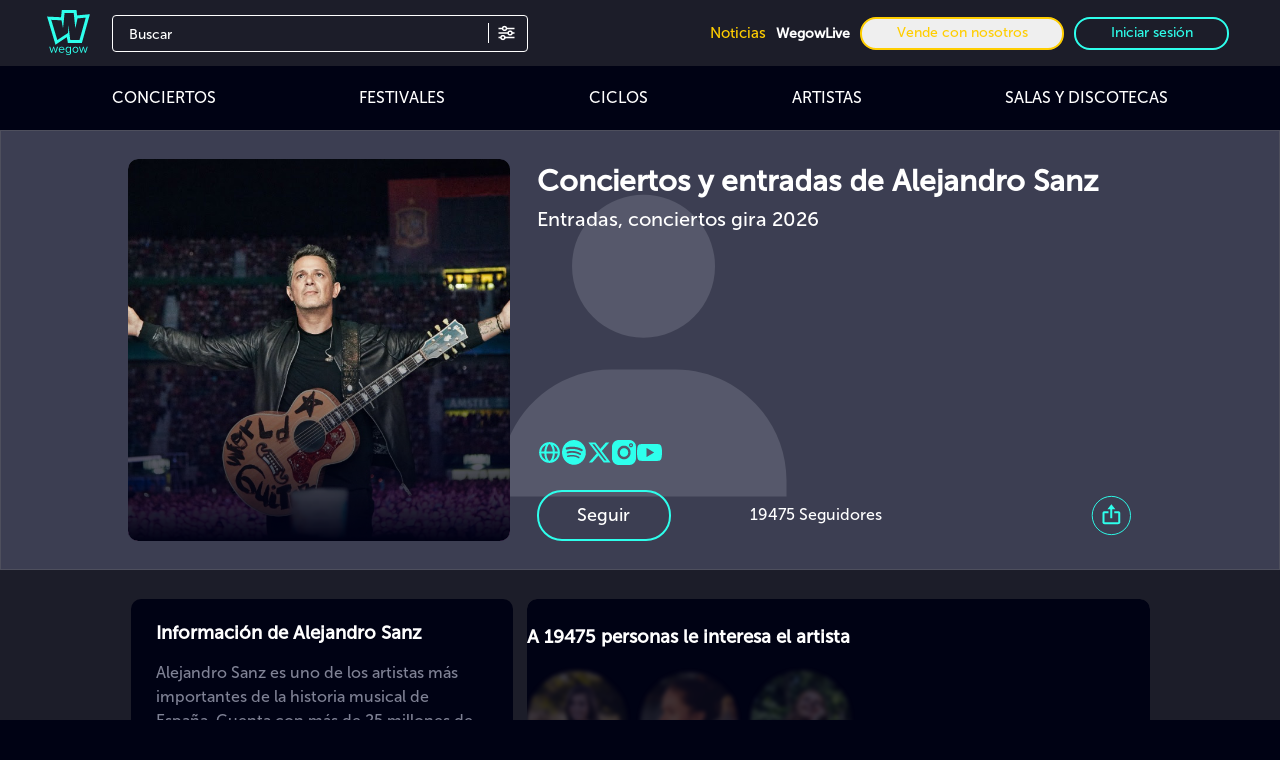

--- FILE ---
content_type: text/css
request_url: https://cdn.wegow.com/master/0000000721/_nuxt/social-media-formater.Gaven3Gl.css
body_size: 3692
content:
@font-face{font-display:swap;font-family:VCR OSD Mono;font-style:normal;src:url(./VCR_OSD_MONO_1.001_1_.FKKsdT8v.woff) format("woff")}@font-face{font-display:swap;font-family:Museo Sans\ 100;font-style:normal;font-weight:100;src:url(./MuseoSans-100.BdsVmEz-.woff) format("woff")}@font-face{font-display:swap;font-family:Museo Sans\ 300;font-style:normal;font-weight:300;src:url(./MuseoSans-300.BhHAmOND.woff) format("woff")}@font-face{font-display:swap;font-family:Museo Sans\ 500;font-style:normal;font-weight:500;src:url(./MuseoSans-500.gTYxemI1.woff) format("woff")}@font-face{font-display:swap;font-family:Museo Sans\ 700;font-style:normal;font-weight:700;src:url(./MuseoSans-700.B7wk9w7C.woff) format("woff")}@font-face{font-display:swap;font-family:Museo Sans\ 900;font-style:normal;font-weight:900;src:url(./MuseoSans-900.Ced5a699.woff) format("woff")}[data-v-6b41881b]::-webkit-scrollbar-track{background-color:#000214;box-shadow:inset 0 0 6px #000214}[data-v-6b41881b]::-webkit-scrollbar{background-color:#fff;height:6px;width:8px}[data-v-6b41881b]::-webkit-scrollbar-thumb{background-color:#404256;border-radius:60px;width:13px}html[data-v-6b41881b]{font-display:swap;font-family:Museo Sans\ 500,montserrat;font-size:16px;font-weight:300}input[data-v-6b41881b]:focus,input[data-v-6b41881b]:focus-visible{outline:none!important}#app[data-v-6b41881b],body[data-v-6b41881b]{display:flex;flex-direction:column;min-height:100vh}body[data-v-6b41881b]{background:#000214;color:#fff;font-family:Museo Sans\ 500,montserrat;font-weight:300;margin:0;overflow-x:hidden;scrollbar-color:#404256 #000214}header#header[data-v-6b41881b]{align-items:center;backface-visibility:hidden;background-color:#1c1d29;display:flex;height:72px;position:sticky;top:0;transform-origin:0;transition:top .2s ease-in-out;width:100%;z-index:10}.header-icon[data-v-6b41881b]{margin-left:10px;width:45px}@media screen and (min-width:576px){.header-icon[data-v-6b41881b]{margin-left:30px;width:33%}}@media screen and (min-width:768px){.header-icon[data-v-6b41881b]{width:100px}.header-icon .logo-wegow[data-v-6b41881b]{height:45px;width:45px}}@media screen and (min-width:576px){.header-icon[data-v-6b41881b]{height:50px;width:50px}}.disableEvents[data-v-6b41881b]{opacity:.5;pointer-events:none}.container-right[data-v-6b41881b]{display:none;position:relative}@media screen and (min-width:768px){.container-right[data-v-6b41881b]{display:flex;margin-left:auto;padding-right:30px}}.container-right a[data-v-6b41881b],.container-right button[data-v-6b41881b],.container-right span[data-v-6b41881b]{cursor:pointer;font-size:14px;margin:0 5px}.container-right .text-icons[data-v-6b41881b]{display:none}@media screen and (min-width:1200px){.container-right .text-icons[data-v-6b41881b]{display:inline-block}}.container-right .user-img[data-v-6b41881b]{background-position:50%;background-repeat:no-repeat;background-size:cover;border-radius:50%;display:inline-block;height:50px;vertical-align:middle;width:50px}.container-right .signup[data-v-6b41881b]{border-radius:10px;font-size:14px;margin:0 5px;min-width:75px;padding:5px 10px}.separator[data-v-6b41881b]{border:.5px solid #000214;height:0;margin:5px 0 15px;width:100%}.apps .apps-icon[data-v-6b41881b]{background-position:50%;background-repeat:no-repeat;background-size:contain;height:32px;margin:6px 0;width:100px}.apps .apps-icon.appStore[data-v-6b41881b]{background-image:"/ic-app-store.svg"}.apps .apps-icon.googlePlay[data-v-6b41881b]{background-image:"/img/ic-google-play.svg"}b[data-v-6b41881b]{font-weight:700!important}.show-more[data-v-6b41881b]{align-items:center;cursor:pointer;display:flex;font-weight:500;justify-content:center;margin-top:17px;text-align:center}.breadcrumbs[data-v-6b41881b]{max-width:90%}.breadcrumbs ol[data-v-6b41881b]{background:#252525a6;display:flex;margin-bottom:13px;width:-moz-fit-content;width:fit-content}.breadcrumbs ol li[data-v-6b41881b]{cursor:pointer;font-size:12px;height:20px}.breadcrumbs ol li[data-v-6b41881b]:after{content:">";margin:0 7px 0 6px}.breadcrumbs ol li[data-v-6b41881b]:last-child:after{content:none}.breadcrumbs ol li span[data-v-6b41881b]{font-size:12px;overflow:hidden;text-overflow:ellipsis}.fixed-carousel-arrows .carousel__next[data-v-6b41881b]{right:-30px}.fixed-carousel-arrows .carousel__prev[data-v-6b41881b]{left:-30px}.fixed-carousel-arrows .carousel__next[data-v-6b41881b],.fixed-carousel-arrows .carousel__prev[data-v-6b41881b]{bottom:-66%;height:100%;margin-left:auto;margin-right:auto}.fixed-carousel-arrows .carousel[data-v-6b41881b]{align-items:center;display:flex;flex-direction:row;vertical-align:middle}.fixed-carousel-arrows:not(.white) .carousel__next[data-v-6b41881b],.fixed-carousel-arrows:not(.white) .carousel__prev[data-v-6b41881b]{color:#ffffffe6}.fixed-carousel-arrows:not(.white) .carousel__icon[data-v-6b41881b]:hover,.fixed-carousel-arrows:not(.white) .carousel__prev[data-v-6b41881b]:hover{color:#ffffffbf}.fixed-carousel-arrows:not(.white) .carousel__next[data-v-6b41881b]:hover,.fixed-carousel-arrows:not(.white) .carousel__prev[data-v-6b41881b]:hover{color:#ffffffe6}.fixed-carousel-arrows:has(.white) .carousel__next[data-v-6b41881b],.fixed-carousel-arrows:has(.white) .carousel__prev[data-v-6b41881b]{bottom:-66%;color:#000000e6;height:100%;margin:auto}.fixed-carousel-arrows:has(.white) .carousel__icon[data-v-6b41881b]:hover,.fixed-carousel-arrows:has(.white) .carousel__prev[data-v-6b41881b]:hover{color:#000000bf}.fixed-carousel-arrows:has(.white) .carousel__next[data-v-6b41881b]:hover,.fixed-carousel-arrows:has(.white) .carousel__prev[data-v-6b41881b]:hover{color:#000000e6}.title-option[data-v-6b41881b]{color:#fff}.textarea[data-v-6b41881b]{background-color:transparent;border:1px solid #7f8295;border-radius:4px;resize:none}.gray-border[data-v-6b41881b]{border-color:#404256;margin-bottom:26px;margin-top:20px}.dropdown-options[data-v-6b41881b]{z-index:1}.text-primary-color[data-v-6b41881b]{color:#2effec;cursor:pointer}.max-width-main-container[data-v-6b41881b]{margin:auto;max-width:1200px;width:100%}.user-article[data-v-6b41881b]{border-radius:6px;cursor:pointer;height:100px;position:relative;width:100px}.user-article .user-img[data-v-6b41881b]{border-radius:6px;display:block;height:100%;-o-object-fit:cover;object-fit:cover;width:100%}.user-article:active .image-overlay[data-v-6b41881b],.user-article:hover .image-overlay[data-v-6b41881b]{background-color:#000214b3;display:block}.image-overlay[data-v-6b41881b]{background-color:#000214;display:none;height:100%;left:0;position:absolute;top:0;transition:opacity .3s;width:100%}.image-overlay .overlay-text[data-v-6b41881b]{color:#fff;display:inline-block;font-size:12px;font-weight:600;left:50%;overflow-wrap:break-word;position:absolute;top:30%;transform:translate(-50%,-50%);white-space:normal;width:80%;z-index:1}.ticket-button[data-v-6b41881b]{bottom:10%;height:14px;left:10%;position:absolute;width:17px}.chat-button[data-v-6b41881b]{bottom:8%;height:19px;position:absolute;right:10%;width:25px}@font-face{font-display:swap;font-family:VCR OSD Mono;font-style:normal;src:url(./VCR_OSD_MONO_1.001_1_.FKKsdT8v.woff) format("woff")}@font-face{font-display:swap;font-family:Museo Sans\ 100;font-style:normal;font-weight:100;src:url(./MuseoSans-100.BdsVmEz-.woff) format("woff")}@font-face{font-display:swap;font-family:Museo Sans\ 300;font-style:normal;font-weight:300;src:url(./MuseoSans-300.BhHAmOND.woff) format("woff")}@font-face{font-display:swap;font-family:Museo Sans\ 500;font-style:normal;font-weight:500;src:url(./MuseoSans-500.gTYxemI1.woff) format("woff")}@font-face{font-display:swap;font-family:Museo Sans\ 700;font-style:normal;font-weight:700;src:url(./MuseoSans-700.B7wk9w7C.woff) format("woff")}@font-face{font-display:swap;font-family:Museo Sans\ 900;font-style:normal;font-weight:900;src:url(./MuseoSans-900.Ced5a699.woff) format("woff")}[data-v-215010f2]::-webkit-scrollbar-track{background-color:#000214;box-shadow:inset 0 0 6px #000214}[data-v-215010f2]::-webkit-scrollbar{background-color:#fff;height:6px;width:8px}[data-v-215010f2]::-webkit-scrollbar-thumb{background-color:#404256;border-radius:60px;width:13px}html[data-v-215010f2]{font-display:swap;font-family:Museo Sans\ 500,montserrat;font-size:16px;font-weight:300}input[data-v-215010f2]:focus,input[data-v-215010f2]:focus-visible{outline:none!important}#app[data-v-215010f2],body[data-v-215010f2]{display:flex;flex-direction:column;min-height:100vh}body[data-v-215010f2]{background:#000214;color:#fff;font-family:Museo Sans\ 500,montserrat;font-weight:300;margin:0;overflow-x:hidden;scrollbar-color:#404256 #000214}header#header[data-v-215010f2]{align-items:center;backface-visibility:hidden;background-color:#1c1d29;display:flex;height:72px;position:sticky;top:0;transform-origin:0;transition:top .2s ease-in-out;width:100%;z-index:10}.header-icon[data-v-215010f2]{margin-left:10px;width:45px}@media screen and (min-width:576px){.header-icon[data-v-215010f2]{margin-left:30px;width:33%}}@media screen and (min-width:768px){.header-icon[data-v-215010f2]{width:100px}.header-icon .logo-wegow[data-v-215010f2]{height:45px;width:45px}}@media screen and (min-width:576px){.header-icon[data-v-215010f2]{height:50px;width:50px}}.disableEvents[data-v-215010f2]{opacity:.5;pointer-events:none}.container-right[data-v-215010f2]{display:none;position:relative}@media screen and (min-width:768px){.container-right[data-v-215010f2]{display:flex;margin-left:auto;padding-right:30px}}.container-right a[data-v-215010f2],.container-right button[data-v-215010f2],.container-right span[data-v-215010f2]{cursor:pointer;font-size:14px;margin:0 5px}.container-right .text-icons[data-v-215010f2]{display:none}@media screen and (min-width:1200px){.container-right .text-icons[data-v-215010f2]{display:inline-block}}.container-right .user-img[data-v-215010f2]{background-position:50%;background-repeat:no-repeat;background-size:cover;border-radius:50%;display:inline-block;height:50px;vertical-align:middle;width:50px}.container-right .signup[data-v-215010f2]{border-radius:10px;font-size:14px;margin:0 5px;min-width:75px;padding:5px 10px}.separator[data-v-215010f2]{border:.5px solid #000214;height:0;margin:5px 0 15px;width:100%}.apps .apps-icon[data-v-215010f2]{background-position:50%;background-repeat:no-repeat;background-size:contain;height:32px;margin:6px 0;width:100px}.apps .apps-icon.appStore[data-v-215010f2]{background-image:"/ic-app-store.svg"}.apps .apps-icon.googlePlay[data-v-215010f2]{background-image:"/img/ic-google-play.svg"}b[data-v-215010f2]{font-weight:700!important}.show-more[data-v-215010f2]{align-items:center;cursor:pointer;display:flex;font-weight:500;justify-content:center;margin-top:17px;text-align:center}.breadcrumbs[data-v-215010f2]{max-width:90%}.breadcrumbs ol[data-v-215010f2]{background:#252525a6;display:flex;margin-bottom:13px;width:-moz-fit-content;width:fit-content}.breadcrumbs ol li[data-v-215010f2]{cursor:pointer;font-size:12px;height:20px}.breadcrumbs ol li[data-v-215010f2]:after{content:">";margin:0 7px 0 6px}.breadcrumbs ol li[data-v-215010f2]:last-child:after{content:none}.breadcrumbs ol li span[data-v-215010f2]{font-size:12px;overflow:hidden;text-overflow:ellipsis}.fixed-carousel-arrows .carousel__next[data-v-215010f2]{right:-30px}.fixed-carousel-arrows .carousel__prev[data-v-215010f2]{left:-30px}.fixed-carousel-arrows .carousel__next[data-v-215010f2],.fixed-carousel-arrows .carousel__prev[data-v-215010f2]{bottom:-66%;height:100%;margin-left:auto;margin-right:auto}.fixed-carousel-arrows .carousel[data-v-215010f2]{align-items:center;display:flex;flex-direction:row;vertical-align:middle}.fixed-carousel-arrows:not(.white) .carousel__next[data-v-215010f2],.fixed-carousel-arrows:not(.white) .carousel__prev[data-v-215010f2]{color:#ffffffe6}.fixed-carousel-arrows:not(.white) .carousel__icon[data-v-215010f2]:hover,.fixed-carousel-arrows:not(.white) .carousel__prev[data-v-215010f2]:hover{color:#ffffffbf}.fixed-carousel-arrows:not(.white) .carousel__next[data-v-215010f2]:hover,.fixed-carousel-arrows:not(.white) .carousel__prev[data-v-215010f2]:hover{color:#ffffffe6}.fixed-carousel-arrows:has(.white) .carousel__next[data-v-215010f2],.fixed-carousel-arrows:has(.white) .carousel__prev[data-v-215010f2]{bottom:-66%;color:#000000e6;height:100%;margin:auto}.fixed-carousel-arrows:has(.white) .carousel__icon[data-v-215010f2]:hover,.fixed-carousel-arrows:has(.white) .carousel__prev[data-v-215010f2]:hover{color:#000000bf}.fixed-carousel-arrows:has(.white) .carousel__next[data-v-215010f2]:hover,.fixed-carousel-arrows:has(.white) .carousel__prev[data-v-215010f2]:hover{color:#000000e6}.title-option[data-v-215010f2]{color:#fff}.textarea[data-v-215010f2]{background-color:transparent;border:1px solid #7f8295;border-radius:4px;resize:none}.gray-border[data-v-215010f2]{border-color:#404256;margin-bottom:26px;margin-top:20px}.dropdown-options[data-v-215010f2]{z-index:1}.text-primary-color[data-v-215010f2]{color:#2effec;cursor:pointer}.max-width-main-container[data-v-215010f2]{margin:auto;max-width:1200px;width:100%}.description__html h2[data-v-215010f2]{font-weight:600}.description__html h1[data-v-215010f2],.description__html h2[data-v-215010f2]{font-size:clamp(16pt,100%,20pt);margin-top:20px}.description__html h1[data-v-215010f2]{font-weight:900}.description__html p[data-v-215010f2]{font-size:clamp(12pt,100%,15pt);font-weight:400;margin-bottom:10px}.description__html b[data-v-215010f2]{font-weight:900}.background-image-blur[data-v-215010f2]{border:1px solid hsla(0,0%,100%,.35);height:180px;opacity:.8;pointer-events:none;position:absolute;width:100%;z-index:1}.background-image-blur.loaded[data-v-215010f2]{clip-path:inset(0);filter:blur(10px);transition:filter .25s ease-out}@media screen and (min-width:992px){.background-image-blur[data-v-215010f2]{height:440px}}.background-image-blur img[data-v-215010f2]{height:100%;-o-object-fit:cover;object-fit:cover;-o-object-position:center;object-position:center;width:100%}.overlay-bg-img[data-v-215010f2]{background-color:#404256;height:180px;opacity:.5;pointer-events:none;position:absolute;width:100%;z-index:2}@media screen and (min-width:992px){.overlay-bg-img[data-v-215010f2]{height:440px}}.profile-header[data-v-215010f2]{flex:1;height:128px;max-width:623px;position:relative;width:60%}@media screen and (min-width:992px){.profile-header[data-v-215010f2]{height:23.875rem}}header a[data-v-215010f2]{margin:0}.profiles-titles[data-v-215010f2]{margin-bottom:.8rem}.profile-subtitle[data-v-215010f2]{font-size:14px;max-width:155px}@media screen and (min-width:992px){.profile-subtitle[data-v-215010f2]{font-size:20px;max-width:none}}.interaction-buttons[data-v-215010f2],.interaction-buttons .follow-btn-sections[data-v-215010f2]{align-items:center;display:flex;justify-content:space-between}.interaction-buttons .follow-btn-sections[data-v-215010f2]{width:100%}@media screen and (min-width:992px){.interaction-buttons .follow-btn-sections[data-v-215010f2]{width:58%}}.interaction__btn[data-v-215010f2]{cursor:pointer;display:flex;flex-direction:column;justify-content:flex-end}.info-section[data-v-215010f2]{display:flex;flex-direction:column;gap:14px;justify-content:center;width:100%}@media screen and (min-width:992px){.info-section[data-v-215010f2]{flex-direction:row}}.section-container[data-v-215010f2]{min-height:200px;overflow-y:scroll;scrollbar-width:none;-ms-overflow-style:none}.section-container[data-v-215010f2]::-webkit-scrollbar{display:none}@media screen and (min-width:576px){.section-container[data-v-215010f2]{padding:20px 100px 0;width:100%}}@media screen and (min-width:768px){.section-container[data-v-215010f2]{padding:20px 70px 0;width:100%}}@media screen and (min-width:992px){.section-container[data-v-215010f2]{background-color:#000214;border-radius:10px;height:100%;max-height:600px;padding:20px 25px 25px}.section-container.large-container[data-v-215010f2]{margin-left:auto;margin-right:auto;max-width:1040px}}.section-container.no-paddings[data-v-215010f2]{padding:1.625rem 0 0}.show-all-titles[data-v-215010f2]{align-items:center;display:flex;gap:1rem;margin-bottom:.4rem}@media screen and (min-width:992px){.show-all-titles[data-v-215010f2]{align-items:baseline;flex-direction:column;gap:0}.show-all-titles button[data-v-215010f2]{margin-bottom:1.625rem}}.related-col[data-v-215010f2]{display:flex;flex-direction:column;margin-bottom:-20%;row-gap:14px}.gradient-container[data-v-215010f2]{border-radius:5px;bottom:0;height:100%;pointer-events:none;position:absolute;width:100%;z-index:2}.followers-gradient[data-v-215010f2]{background:linear-gradient(180deg,#b5b5b500 65%,#000214);height:100%;width:100%;z-index:2}.slider-gradient[data-v-215010f2]{background:linear-gradient(90deg,#2effec00 75%,#000214);display:none;height:100%;pointer-events:none;position:absolute;right:0;top:0;width:20%;z-index:2}@media screen and (min-width:992px){.slider-gradient[data-v-215010f2]{display:inline-block}}.h3-titles[data-v-215010f2]{font-size:clamp(14pt,100%,18pt);font-weight:600;margin-bottom:1rem}.h3-titles.has-show-more[data-v-215010f2]{margin-bottom:0}@media screen and (min-width:992px){.h3-titles[data-v-215010f2]{margin-bottom:14px}}.h3-titles.title-underline[data-v-215010f2]{border-bottom:.3px solid #7f8295;padding-bottom:6px}@media screen and (min-width:992px){.h3-titles.title-underline[data-v-215010f2]{border-bottom:none;padding-bottom:0}}.h3-titles.padding-left[data-v-215010f2]{padding-left:.813rem}.h3-titles~button[data-v-215010f2]{margin-bottom:14px}.accommodation-section[data-v-215010f2]{display:grid;grid-template-columns:repeat(1,1fr)}@media screen and (min-width:992px){.accommodation-section[data-v-215010f2]{grid-template-columns:repeat(2,1fr)}}.text-information[data-v-215010f2]{color:#7f8295;font-size:.9rem}.content[data-v-215010f2]{display:grid;gap:6px;grid-template-columns:1fr;margin:auto}.content .one-col[data-v-215010f2],.content .two-col[data-v-215010f2]{grid-column:span 1}@media screen and (min-width:992px){.content[data-v-215010f2]{display:grid;gap:14px;grid-template-columns:23.875rem 623px;justify-content:center;max-width:1040px}.content .one-col[data-v-215010f2]{grid-column:span 1}.content .two-col[data-v-215010f2]{grid-column:span 2}}.content.content-top[data-v-215010f2]{display:flex;flex-direction:column;height:100%;justify-content:space-between;max-width:620px;width:100%}@media screen and (min-width:992px){.content.content-top[data-v-215010f2]{height:23.875rem;padding:0 0 0 25px}}@media screen and (min-width:1200px){.content.content-top[data-v-215010f2]{width:620px}}.content .carousel__track[data-v-215010f2]{margin:auto!important}.content .title[data-v-215010f2]{display:-webkit-box;font-size:13px;font-weight:700;-webkit-line-clamp:2;min-height:26px;overflow:hidden;text-align:start;text-overflow:ellipsis;width:100%;-webkit-box-orient:vertical}@media screen and (min-width:992px){.content .title[data-v-215010f2]{font-size:30px}}.content .date[data-v-215010f2],.content .place[data-v-215010f2]{font-size:12px}@media screen and (min-width:992px){.content .date[data-v-215010f2],.content .place[data-v-215010f2]{font-size:min(20px,16px + 4 * (100vw - 300px)/1300)!important}}.content .price[data-v-215010f2]{font-size:25px}.content .like[data-v-215010f2]{cursor:pointer;font-size:20px}.information-section p[data-v-215010f2]{color:#7f8295;font-size:clamp(12pt,100%,15pt)}.information-section h2[data-v-215010f2]{font-size:1rem}@media screen and (max-width:768px){.information-section[data-v-215010f2]{padding-top:20px}}@media screen and (max-width:576px){.information-section[data-v-215010f2]{contain-intrinsic-size:300px 200px;content-visibility:auto}}.image-gallery[data-v-215010f2]{height:-webkit-fill-available;-o-object-fit:cover;object-fit:cover}.carousel__slide[data-v-215010f2]{justify-content:start!important}.related-title[data-v-215010f2]{font-size:16px;margin-bottom:14px}@media screen and (min-width:768px){.related-title[data-v-215010f2]{font-size:20px;margin-bottom:14px}}.pro-venue-container--without-padding-y[data-v-215010f2]{background:#000214;display:flex;flex-direction:column;padding:1.5rem}@media screen and (min-width:576px){.pro-venue-container--without-padding-y[data-v-215010f2]{border-radius:10px}}@media screen and (max-width:576px){.pro-venue-container--without-padding-y[data-v-215010f2]{padding:0 1.5rem}}.followers-fake[data-v-215010f2]{position:relative}@media screen and (max-width:992px){.followers-fake[data-v-215010f2]{height:170px}}.followers-fake .blurred[data-v-215010f2]{filter:blur(2px);opacity:.25}.followers-fake .wrapper[data-v-215010f2]{align-items:center;display:flex;flex-direction:column;justify-content:center;inset:0;position:absolute}.followers-fake .wrapper p[data-v-215010f2]{font-size:16px;text-align:center}.user-card[data-v-215010f2]{display:none}@media screen and (min-width:992px){.user-card[data-v-215010f2]{display:grid;gap:.75rem;grid-template-columns:repeat(3,100px);overflow:hidden;position:relative}}@font-face{font-display:swap;font-family:VCR OSD Mono;font-style:normal;src:url(./VCR_OSD_MONO_1.001_1_.FKKsdT8v.woff) format("woff")}@font-face{font-display:swap;font-family:Museo Sans\ 100;font-style:normal;font-weight:100;src:url(./MuseoSans-100.BdsVmEz-.woff) format("woff")}@font-face{font-display:swap;font-family:Museo Sans\ 300;font-style:normal;font-weight:300;src:url(./MuseoSans-300.BhHAmOND.woff) format("woff")}@font-face{font-display:swap;font-family:Museo Sans\ 500;font-style:normal;font-weight:500;src:url(./MuseoSans-500.gTYxemI1.woff) format("woff")}@font-face{font-display:swap;font-family:Museo Sans\ 700;font-style:normal;font-weight:700;src:url(./MuseoSans-700.B7wk9w7C.woff) format("woff")}@font-face{font-display:swap;font-family:Museo Sans\ 900;font-style:normal;font-weight:900;src:url(./MuseoSans-900.Ced5a699.woff) format("woff")}[data-v-7232da5a]::-webkit-scrollbar-track{background-color:#000214;box-shadow:inset 0 0 6px #000214}[data-v-7232da5a]::-webkit-scrollbar{background-color:#fff;height:6px;width:8px}[data-v-7232da5a]::-webkit-scrollbar-thumb{background-color:#404256;border-radius:60px;width:13px}html[data-v-7232da5a]{font-display:swap;font-family:Museo Sans\ 500,montserrat;font-size:16px;font-weight:300}input[data-v-7232da5a]:focus,input[data-v-7232da5a]:focus-visible{outline:none!important}#app[data-v-7232da5a],body[data-v-7232da5a]{display:flex;flex-direction:column;min-height:100vh}body[data-v-7232da5a]{background:#000214;color:#fff;font-family:Museo Sans\ 500,montserrat;font-weight:300;margin:0;overflow-x:hidden;scrollbar-color:#404256 #000214}header#header[data-v-7232da5a]{align-items:center;backface-visibility:hidden;background-color:#1c1d29;display:flex;height:72px;position:sticky;top:0;transform-origin:0;transition:top .2s ease-in-out;width:100%;z-index:10}.header-icon[data-v-7232da5a]{margin-left:10px;width:45px}@media screen and (min-width:576px){.header-icon[data-v-7232da5a]{margin-left:30px;width:33%}}@media screen and (min-width:768px){.header-icon[data-v-7232da5a]{width:100px}.header-icon .logo-wegow[data-v-7232da5a]{height:45px;width:45px}}@media screen and (min-width:576px){.header-icon[data-v-7232da5a]{height:50px;width:50px}}.disableEvents[data-v-7232da5a]{opacity:.5;pointer-events:none}.container-right[data-v-7232da5a]{display:none;position:relative}@media screen and (min-width:768px){.container-right[data-v-7232da5a]{display:flex;margin-left:auto;padding-right:30px}}.container-right a[data-v-7232da5a],.container-right button[data-v-7232da5a],.container-right span[data-v-7232da5a]{cursor:pointer;font-size:14px;margin:0 5px}.container-right .text-icons[data-v-7232da5a]{display:none}@media screen and (min-width:1200px){.container-right .text-icons[data-v-7232da5a]{display:inline-block}}.container-right .user-img[data-v-7232da5a]{background-position:50%;background-repeat:no-repeat;background-size:cover;border-radius:50%;display:inline-block;height:50px;vertical-align:middle;width:50px}.container-right .signup[data-v-7232da5a]{border-radius:10px;font-size:14px;margin:0 5px;min-width:75px;padding:5px 10px}.separator[data-v-7232da5a]{border:.5px solid #000214;height:0;margin:5px 0 15px;width:100%}.apps .apps-icon[data-v-7232da5a]{background-position:50%;background-repeat:no-repeat;background-size:contain;height:32px;margin:6px 0;width:100px}.apps .apps-icon.appStore[data-v-7232da5a]{background-image:"/ic-app-store.svg"}.apps .apps-icon.googlePlay[data-v-7232da5a]{background-image:"/img/ic-google-play.svg"}b[data-v-7232da5a]{font-weight:700!important}.show-more[data-v-7232da5a]{align-items:center;cursor:pointer;display:flex;font-weight:500;justify-content:center;margin-top:17px;text-align:center}.breadcrumbs[data-v-7232da5a]{max-width:90%}.breadcrumbs ol[data-v-7232da5a]{background:#252525a6;display:flex;margin-bottom:13px;width:-moz-fit-content;width:fit-content}.breadcrumbs ol li[data-v-7232da5a]{cursor:pointer;font-size:12px;height:20px}.breadcrumbs ol li[data-v-7232da5a]:after{content:">";margin:0 7px 0 6px}.breadcrumbs ol li[data-v-7232da5a]:last-child:after{content:none}.breadcrumbs ol li span[data-v-7232da5a]{font-size:12px;overflow:hidden;text-overflow:ellipsis}.fixed-carousel-arrows .carousel__next[data-v-7232da5a]{right:-30px}.fixed-carousel-arrows .carousel__prev[data-v-7232da5a]{left:-30px}.fixed-carousel-arrows .carousel__next[data-v-7232da5a],.fixed-carousel-arrows .carousel__prev[data-v-7232da5a]{bottom:-66%;height:100%;margin-left:auto;margin-right:auto}.fixed-carousel-arrows .carousel[data-v-7232da5a]{align-items:center;display:flex;flex-direction:row;vertical-align:middle}.fixed-carousel-arrows:not(.white) .carousel__next[data-v-7232da5a],.fixed-carousel-arrows:not(.white) .carousel__prev[data-v-7232da5a]{color:#ffffffe6}.fixed-carousel-arrows:not(.white) .carousel__icon[data-v-7232da5a]:hover,.fixed-carousel-arrows:not(.white) .carousel__prev[data-v-7232da5a]:hover{color:#ffffffbf}.fixed-carousel-arrows:not(.white) .carousel__next[data-v-7232da5a]:hover,.fixed-carousel-arrows:not(.white) .carousel__prev[data-v-7232da5a]:hover{color:#ffffffe6}.fixed-carousel-arrows:has(.white) .carousel__next[data-v-7232da5a],.fixed-carousel-arrows:has(.white) .carousel__prev[data-v-7232da5a]{bottom:-66%;color:#000000e6;height:100%;margin:auto}.fixed-carousel-arrows:has(.white) .carousel__icon[data-v-7232da5a]:hover,.fixed-carousel-arrows:has(.white) .carousel__prev[data-v-7232da5a]:hover{color:#000000bf}.fixed-carousel-arrows:has(.white) .carousel__next[data-v-7232da5a]:hover,.fixed-carousel-arrows:has(.white) .carousel__prev[data-v-7232da5a]:hover{color:#000000e6}.title-option[data-v-7232da5a]{color:#fff}.textarea[data-v-7232da5a]{background-color:transparent;border:1px solid #7f8295;border-radius:4px;resize:none}.gray-border[data-v-7232da5a]{border-color:#404256;margin-bottom:26px;margin-top:20px}.dropdown-options[data-v-7232da5a]{z-index:1}.text-primary-color[data-v-7232da5a]{color:#2effec;cursor:pointer}.max-width-main-container[data-v-7232da5a]{margin:auto;max-width:1200px;width:100%}.description__html h2[data-v-7232da5a]{font-weight:600}.description__html h1[data-v-7232da5a],.description__html h2[data-v-7232da5a]{font-size:clamp(16pt,100%,20pt);margin-top:20px}.description__html h1[data-v-7232da5a]{font-weight:900}.description__html p[data-v-7232da5a]{font-size:clamp(12pt,100%,15pt);font-weight:400;margin-bottom:10px}.description__html b[data-v-7232da5a]{font-weight:900}.background-image-blur[data-v-7232da5a]{border:1px solid hsla(0,0%,100%,.35);height:180px;opacity:.8;pointer-events:none;position:absolute;width:100%;z-index:1}.background-image-blur.loaded[data-v-7232da5a]{clip-path:inset(0);filter:blur(10px);transition:filter .25s ease-out}@media screen and (min-width:992px){.background-image-blur[data-v-7232da5a]{height:440px}}.background-image-blur img[data-v-7232da5a]{height:100%;-o-object-fit:cover;object-fit:cover;-o-object-position:center;object-position:center;width:100%}.overlay-bg-img[data-v-7232da5a]{background-color:#404256;height:180px;opacity:.5;pointer-events:none;position:absolute;width:100%;z-index:2}@media screen and (min-width:992px){.overlay-bg-img[data-v-7232da5a]{height:440px}}.profile-header[data-v-7232da5a]{flex:1;height:128px;max-width:623px;position:relative;width:60%}@media screen and (min-width:992px){.profile-header[data-v-7232da5a]{height:23.875rem}}header a[data-v-7232da5a]{margin:0}.profiles-titles[data-v-7232da5a]{margin-bottom:.8rem}.profile-subtitle[data-v-7232da5a]{font-size:14px;max-width:155px}@media screen and (min-width:992px){.profile-subtitle[data-v-7232da5a]{font-size:20px;max-width:none}}.interaction-buttons[data-v-7232da5a],.interaction-buttons .follow-btn-sections[data-v-7232da5a]{align-items:center;display:flex;justify-content:space-between}.interaction-buttons .follow-btn-sections[data-v-7232da5a]{width:100%}@media screen and (min-width:992px){.interaction-buttons .follow-btn-sections[data-v-7232da5a]{width:58%}}.interaction__btn[data-v-7232da5a]{cursor:pointer;display:flex;flex-direction:column;justify-content:flex-end}.info-section[data-v-7232da5a]{display:flex;flex-direction:column;gap:14px;justify-content:center;width:100%}@media screen and (min-width:992px){.info-section[data-v-7232da5a]{flex-direction:row}}.section-container[data-v-7232da5a]{min-height:200px;overflow-y:scroll;scrollbar-width:none;-ms-overflow-style:none}.section-container[data-v-7232da5a]::-webkit-scrollbar{display:none}@media screen and (min-width:576px){.section-container[data-v-7232da5a]{padding:20px 100px 0;width:100%}}@media screen and (min-width:768px){.section-container[data-v-7232da5a]{padding:20px 70px 0;width:100%}}@media screen and (min-width:992px){.section-container[data-v-7232da5a]{background-color:#000214;border-radius:10px;height:100%;max-height:600px;padding:20px 25px 25px}.section-container.large-container[data-v-7232da5a]{margin-left:auto;margin-right:auto;max-width:1040px}}.section-container.no-paddings[data-v-7232da5a]{padding:1.625rem 0 0}.show-all-titles[data-v-7232da5a]{align-items:center;display:flex;gap:1rem;margin-bottom:.4rem}@media screen and (min-width:992px){.show-all-titles[data-v-7232da5a]{align-items:baseline;flex-direction:column;gap:0}.show-all-titles button[data-v-7232da5a]{margin-bottom:1.625rem}}.related-col[data-v-7232da5a]{display:flex;flex-direction:column;margin-bottom:-20%;row-gap:14px}.gradient-container[data-v-7232da5a]{border-radius:5px;bottom:0;height:100%;pointer-events:none;position:absolute;width:100%;z-index:2}.followers-gradient[data-v-7232da5a]{background:linear-gradient(180deg,#b5b5b500 65%,#000214);height:100%;width:100%;z-index:2}.slider-gradient[data-v-7232da5a]{background:linear-gradient(90deg,#2effec00 75%,#000214);display:none;height:100%;pointer-events:none;position:absolute;right:0;top:0;width:20%;z-index:2}@media screen and (min-width:992px){.slider-gradient[data-v-7232da5a]{display:inline-block}}.h3-titles[data-v-7232da5a]{font-size:clamp(14pt,100%,18pt);font-weight:600;margin-bottom:1rem}.h3-titles.has-show-more[data-v-7232da5a]{margin-bottom:0}@media screen and (min-width:992px){.h3-titles[data-v-7232da5a]{margin-bottom:14px}}.h3-titles.title-underline[data-v-7232da5a]{border-bottom:.3px solid #7f8295;padding-bottom:6px}@media screen and (min-width:992px){.h3-titles.title-underline[data-v-7232da5a]{border-bottom:none;padding-bottom:0}}.h3-titles.padding-left[data-v-7232da5a]{padding-left:.813rem}.h3-titles~button[data-v-7232da5a]{margin-bottom:14px}.accommodation-section[data-v-7232da5a]{display:grid;grid-template-columns:repeat(1,1fr)}@media screen and (min-width:992px){.accommodation-section[data-v-7232da5a]{grid-template-columns:repeat(2,1fr)}}.text-information[data-v-7232da5a]{color:#7f8295;font-size:.9rem}.content[data-v-7232da5a]{display:grid;gap:6px;grid-template-columns:1fr;margin:auto}.content .one-col[data-v-7232da5a],.content .two-col[data-v-7232da5a]{grid-column:span 1}@media screen and (min-width:992px){.content[data-v-7232da5a]{display:grid;gap:14px;grid-template-columns:23.875rem 623px;justify-content:center;max-width:1040px}.content .one-col[data-v-7232da5a]{grid-column:span 1}.content .two-col[data-v-7232da5a]{grid-column:span 2}}.content.content-top[data-v-7232da5a]{display:flex;flex-direction:column;height:100%;justify-content:space-between;max-width:620px;width:100%}@media screen and (min-width:992px){.content.content-top[data-v-7232da5a]{height:23.875rem;padding:0 0 0 25px}}@media screen and (min-width:1200px){.content.content-top[data-v-7232da5a]{width:620px}}.content .carousel__track[data-v-7232da5a]{margin:auto!important}.content .title[data-v-7232da5a]{display:-webkit-box;font-size:13px;font-weight:700;-webkit-line-clamp:2;min-height:26px;overflow:hidden;text-align:start;text-overflow:ellipsis;width:100%;-webkit-box-orient:vertical}@media screen and (min-width:992px){.content .title[data-v-7232da5a]{font-size:30px}}.content .date[data-v-7232da5a],.content .place[data-v-7232da5a]{font-size:12px}@media screen and (min-width:992px){.content .date[data-v-7232da5a],.content .place[data-v-7232da5a]{font-size:min(20px,16px + 4 * (100vw - 300px)/1300)!important}}.content .price[data-v-7232da5a]{font-size:25px}.content .like[data-v-7232da5a]{cursor:pointer;font-size:20px}.information-section p[data-v-7232da5a]{color:#7f8295;font-size:clamp(12pt,100%,15pt)}.information-section h2[data-v-7232da5a]{font-size:1rem}@media screen and (max-width:768px){.information-section[data-v-7232da5a]{padding-top:20px}}@media screen and (max-width:576px){.information-section[data-v-7232da5a]{contain-intrinsic-size:300px 200px;content-visibility:auto}}.image-gallery[data-v-7232da5a]{height:-webkit-fill-available;-o-object-fit:cover;object-fit:cover}.carousel__slide[data-v-7232da5a]{justify-content:start!important}.related-title[data-v-7232da5a]{font-size:16px;margin-bottom:14px}@media screen and (min-width:768px){.related-title[data-v-7232da5a]{font-size:20px;margin-bottom:14px}}.pro-venue-container--without-padding-y[data-v-7232da5a]{background:#000214;display:flex;flex-direction:column;padding:1.5rem}@media screen and (min-width:576px){.pro-venue-container--without-padding-y[data-v-7232da5a]{border-radius:10px}}@media screen and (max-width:576px){.pro-venue-container--without-padding-y[data-v-7232da5a]{padding:0 1.5rem}}.user-card[data-v-7232da5a]{display:none}@media screen and (min-width:992px){.user-card[data-v-7232da5a]{display:grid;gap:.75rem;grid-template-columns:repeat(3,100px);overflow:hidden;position:relative}}


--- FILE ---
content_type: application/javascript
request_url: https://cdn.wegow.com/master/0000000721/_nuxt/Conid54M.js
body_size: 1644
content:
import{k as D,v as I,a as O,G as U,bc as P,bd as p,be as f,bf as h,bg as j,bh as m,bi as _,q as Z,n as E,r as L,x as M,g as F,D as V,Z as G,$ as H}from"#entry";import{u as X}from"./C3OL7ZZt.js";import{n as q,A as Y,E as J,V as K,B as W,X as Q,U as ee,F as se}from"./DNnSYogk.js";const te=[{code:"es",language:"es",file:"./i18n/locales/es.json",dir:"ltr"},{code:"mx",language:"es-MX",file:"./i18n/locales/es.json",dir:"ltr"},{code:"co",language:"es-CO",file:"./i18n/locales/es.json",dir:"ltr"},{code:"ar",language:"es-AR",file:"./i18n/locales/es.json",dir:"ltr"},{code:"cl",language:"es-CL",file:"./i18n/locales/es.json",dir:"ltr"},{code:"pe",language:"es-PE",file:"./i18n/locales/es.json",dir:"ltr"},{code:"en",language:"en",file:"./i18n/locales/en.json",dir:"ltr"},{code:"ca",language:"en-CA",file:"./i18n/locales/en.json",dir:"ltr"},{code:"gb",language:"en-GB",file:"./i18n/locales/en.json",dir:"ltr"},{code:"us",language:"en-US",file:"./i18n/locales/en.json",dir:"ltr"},{code:"au",language:"en-AU",file:"./i18n/locales/en.json",dir:"ltr"},{code:"ie",language:"en-IE",file:"./i18n/locales/en.json",dir:"ltr"},{code:"nl",language:"en-NL",file:"./i18n/locales/en.json",dir:"ltr"},{code:"se",language:"en-SE",file:"./i18n/locales/en.json",dir:"ltr"},{code:"de",language:"de",file:"./i18n/locales/de.json",dir:"ltr"},{code:"ch",language:"de-CH",file:"./i18n/locales/de.json",dir:"ltr"},{code:"at",language:"de-AT",file:"./i18n/locales/de.json",dir:"ltr"},{code:"fr",language:"fr",file:"./i18n/locales/fr.json",dir:"ltr"},{code:"be",language:"fr-BE",file:"./i18n/locales/fr.json",dir:"ltr"},{code:"pt",language:"pt",file:"./i18n/locales/pt.json",dir:"ltr"},{code:"br",language:"pt-BR",file:"./i18n/locales/pt.json",dir:"ltr"},{code:"it",language:"it",file:"./i18n/locales/it.json",dir:"ltr"}],ae={id:"slot-container"},ge={__name:"wegow",setup(oe){const u=D(),v=I(),{locale:w}=O(),C=X(),n=U(),k=Z(),N=q(()=>{let r=[];if(u.name!=="index___es___default"){const l=u.name?.split("___")||[];let c=l[0]||"";if(l[1],c==="type"||!c||c.length<3){const s=u.path.replace(/^\/[a-z]{2}(-[A-Z]{2})?/,""),b=s.replace(/\/[^/]+$/,"/[slug]"),a=v.getRoutes().filter(i=>!i.name||!i.name.includes("___")?!1:i.path.replace(/^\/[a-z]{2}(-[A-Z]{2})?/,"").replace(/\/[^/]+$/,"/[slug]")===b);if(a.length>0)c=a[0].name.split("___")[0];else{const i=s.split("/").filter(o=>o);if(i.length>=2){const o=i[0];c=`${{conciertos:"concerts",artistas:"artists",festivales:"festivals",fiestas:"parties",sesiones:"sessions",recintos:"venues",paginas:"pages"}[o]||o}-[slug]`}}}const A={"concerts-[slug]":_,"artists-[slug]":m,"festivals-[slug]":j,"parties-[slug]":h,"sessions-[slug]":f,"venues-[slug]":p,"pages-[slug]":P},$=u.path.replace(/^\/[a-z]{2}(-[A-Z]{2})?/,"").split("/").filter(e=>e),x={conciertos:_,concerts:_,concerti:_,konzerte:_,concertos:_,artistas:m,artists:m,artisti:m,artistes:m,kuenstler:m,festivales:j,festivals:j,festivais:j,fiestas:h,parties:h,feste:h,fetes:h,festas:h,parteien:h,sesiones:f,sessions:f,sessioni:f,seances:f,sessoes:f,sitzungen:f,recintos:p,venues:p,locali:p,salles:p,locais:p,veranstaltungsorte:p,paginas:P,pages:P,pagine:P,seiten:P},B={es:"es",mx:"es",co:"es",ar:"es",cl:"es",pe:"es",en:"en",ca:"en",gb:"en",us:"en",au:"en",ie:"en",nl:"en",se:"en",de:"de",ch:"de",at:"de",fr:"fr",be:"fr",pt:"pt",br:"pt",it:"it"};let S=A[c];if(!S&&$.length>0){const e=$[0];S=x[e]}const d=u.params.slug||"";for(const e of te){let s="";const b=B[e.code]||e.code;if(S&&S[b]){const a=S[b].replace("[slug]",d);s=`/${e.code}${a}`}else{const a=`${c}___${e.code}___default`,i=v.getRoutes().filter(o=>o.name===a);if(i.length>0){const o=i[0];try{const g=v.resolve({name:a,params:u.params});if(g&&g.path){if(s=g.path,!s.startsWith(`/${e.code}/`)&&!s.startsWith(`/${e.code}-`)){const t=s.replace(/^\/[a-z]{2}(-[A-Z]{2})?/,"");s=`/${e.code}${t}`}}else{let t=o.path||"";if(d&&(t=t.replace(":slug",d).replace("[slug]",d)),!t.startsWith(`/${e.code}/`)&&!t.startsWith(`/${e.code}-`)){const R=t.replace(/^\/[a-z]{2}(-[A-Z]{2})?/,"");s=`/${e.code}${R}`}else s=t}}catch{let t=o.path||"";if(d&&(t=t.replace(":slug",d).replace("[slug]",d)),!t.startsWith(`/${e.code}/`)&&!t.startsWith(`/${e.code}-`)){const R=t.replace(/^\/[a-z]{2}(-[A-Z]{2})?/,"");s=`/${e.code}${R}`}else s=t}}else{const g=u.path.replace(/^\/[a-z]{2}(-[A-Z]{2})?/,"");s=`/${e.code}${g}`}}if(s){let a={};a.href=k.public.FRONT+s,a.rel="alternate",a.hreflang=e.language,r.push(a)}}}else{let l={};l.href=k.public.FRONT,l.rel="alternate",l.hreflang=w.value,r.push(l)}return r}),{data:ne,status:re}=E("user",async()=>{const r=L("wegow.access_token").value,l=L("wegow.refresh_token").value;if(r&&l)try{await n.getMyUser()}catch(c){const{serializeError:A}=await M(async()=>{const{serializeError:y}=await import("#entry").then($=>$.bj);return{serializeError:y}},[],import.meta.url),T=A(c);console.error("[wegow layout] Error al obtener usuario:",T),n.userDetail={},n.userStatus={},n.userTokens={},n.isAuth=!1}else n.userDetail={},n.userStatus={},n.userTokens={},n.isAuth=!1;return{success:!0}}),{init:z}=F(),{data:le}=E("footer-init",async()=>{try{await z()}catch{}return{success:!0}});return V(()=>({link:N.value})),Y(async()=>{const r={campaign:"page_view_ssr",id:n.userDetail.unsubscribe_token?n.userDetail.unsubscribe_token:typeof sessionStorage<"u"?sessionStorage.tt_sessionId:null,uri:u.path};await C.sendToStatsService(r)}),(r,l)=>(K(),J(se,null,[W(G),Q("main",ae,[ee(r.$slots,"default")]),W(H)],64))}};export{ge as default};


--- FILE ---
content_type: image/svg+xml
request_url: https://cdn.wegow.com/master/0000000721/img/on-bizkaia-transparent-letter.svg?width=undefined&height=undefined&format=undefined&quality=undefined&background=undefined&fit=undefined
body_size: 43284
content:
<svg width="52" height="54" viewBox="0 0 52 54" fill="none" xmlns="http://www.w3.org/2000/svg" xmlns:xlink="http://www.w3.org/1999/xlink">
<rect width="52" height="54" fill="url(#pattern0)"/>
<defs>
<pattern id="pattern0" patternContentUnits="objectBoundingBox" width="1" height="1">
<use xlink:href="#image0_4005_301853" transform="matrix(0.00116279 0 0 0.00111972 0 -0.00555556)"/>
</pattern>
<image id="image0_4005_301853" width="860" height="903" xlink:href="[data-uri]"/>
</defs>
</svg>


--- FILE ---
content_type: application/javascript
request_url: https://cdn.wegow.com/master/0000000721/_nuxt/C4-PnoRO.js
body_size: 1605
content:
var C=Object.defineProperty;var m=(n,t)=>C(n,"name",{value:t,configurable:!0});import{D as A,_ as N,a as P,c as w,k as H,v as $,W as E,h as z}from"#entry";import{m as i,i as b,r as F,k as l,q as M,E as T,B as s,X as S,a5 as y,a1 as v,u as a,Y as j,V as q,a4 as V}from"./DNnSYogk.js";const h=Symbol("head-component"),_={body:{type:Boolean,default:void 0},tagPosition:{type:String}},f=m(n=>{const t=Object.fromEntries(Object.entries(n).filter(([e,r])=>r!==void 0));return typeof t.body<"u"&&(t.tagPosition=t.body?"bodyClose":"head"),typeof t.renderPriority<"u"&&(t.tagPriority=t.renderPriority),t},"normalizeProps");function u(){return b(h,x,!0)}m(u,"useHeadComponentCtx");function x(){const n=b(h,null);if(n)return n;const t=F({}),e=A(t),r={input:t,entry:e};return M(h,r),r}m(x,"createHeadComponentCtx");const p={accesskey:String,autocapitalize:String,autofocus:{type:Boolean,default:void 0},class:{type:[String,Object,Array],default:void 0},contenteditable:{type:Boolean,default:void 0},contextmenu:String,dir:String,draggable:{type:Boolean,default:void 0},enterkeyhint:String,exportparts:String,hidden:{type:Boolean,default:void 0},id:String,inputmode:String,is:String,itemid:String,itemprop:String,itemref:String,itemscope:String,itemtype:String,lang:String,nonce:String,part:String,slot:String,spellcheck:{type:Boolean,default:void 0},style:{type:[String,Object,Array],default:void 0},tabindex:String,title:String,translate:String,renderPriority:[String,Number],tagPriority:{type:[String,Number]}};i({name:"NoScript",inheritAttrs:!1,props:{...p,..._,title:String},setup(n,{slots:t}){const{input:e}=u();e.noscript||(e.noscript=[]);const r=e.noscript.push({})-1;return l(()=>e.noscript[r]=null),()=>{const o=f(n),c=t.default?.(),d=[];if(c)for(const g of c)g.children&&d.push(g.children);return d.length>0&&(o.innerHTML=d.join("")),e.noscript[r]=o,null}}});i({name:"Link",inheritAttrs:!1,props:{...p,..._,as:String,crossorigin:String,disabled:Boolean,fetchpriority:String,href:String,hreflang:String,imagesizes:String,imagesrcset:String,integrity:String,media:String,prefetch:{type:Boolean,default:void 0},referrerpolicy:String,rel:String,sizes:String,title:String,type:String,methods:String,target:String},setup(n){const{input:t}=u();t.link||(t.link=[]);const e=t.link.push({})-1;return l(()=>t.link[e]=null),()=>(t.link[e]=f(n),null)}});i({name:"Base",inheritAttrs:!1,props:{...p,href:String,target:String},setup(n){const{input:t}=u();return l(()=>t.base=null),()=>(t.base=f(n),null)}});const I=i({name:"Title",inheritAttrs:!1,setup(n,{slots:t}){const{input:e}=u();return l(()=>e.title=null),()=>{const r=t.default?.();return e.title=r?.[0]?.children?String(r?.[0]?.children):void 0,null}}}),O=i({name:"Meta",inheritAttrs:!1,props:{...p,charset:String,content:String,httpEquiv:String,name:String,property:String},setup(n){const{input:t}=u();t.meta||(t.meta=[]);const e=t.meta.push({})-1;return l(()=>t.meta[e]=null),()=>{const r={"http-equiv":n.httpEquiv,...f(n)};return"httpEquiv"in r&&delete r.httpEquiv,t.meta[e]=r,null}}});i({name:"Style",inheritAttrs:!1,props:{...p,..._,type:String,media:String,nonce:String,title:String,scoped:{type:Boolean,default:void 0}},setup(n,{slots:t}){const{input:e}=u();e.style||(e.style=[]);const r=e.style.push({})-1;return l(()=>e.style[r]=null),()=>{const o=f(n),c=t.default?.()?.[0]?.children;return c&&(e.style[r]=o,o.textContent=c),null}}});const D=i({name:"Head",inheritAttrs:!1,setup:m((n,t)=>(x(),()=>t.slots.default?.()),"setup")});i({name:"Html",inheritAttrs:!1,props:{...p,manifest:String,version:String,xmlns:String},setup(n,t){const{input:e}=u();return l(()=>e.htmlAttrs=null),()=>(e.htmlAttrs={...n,...t.attrs},t.slots.default?.())}});const L={class:"message-container"},R={__name:"index",props:{showLayout:{type:Boolean,default:!0}},setup(n){const t=H();$();const{t:e,locale:r}=P();return(o,c)=>{const d=I,g=O,B=D,k=w;return q(),T("div",null,[s(B,null,{default:y(()=>[s(d,null,{default:y(()=>[V(v(o.$t("general.metas.notFoundTitle")),1)]),_:1}),s(g,{name:"description",content:o.$t("general.metas.notFoundDescription")},null,8,["content"]),s(g,{name:"robots",content:"noindex"})]),_:1}),S("main",{class:j(["error-page-container",a(t).name==="NotFoundMag"?"background-mag":""])},[S("div",L,[S("i",null,[s(k,{src:"/img/ic-error-notice.svg",width:"100",height:"100",alt:o.$t("wegow.error.altErrorIcon")},null,8,["alt"])]),S("p",null,v(o.$t("wegow.error.pageNotFound")),1),s(a(z),{params:a(t).name!=="NotFoundMag"&&a(t).name!=="NotFoundMagGeneral"?{name:`index___${a(r)}`}:{name:`magazine___${a(r)}`},full:!1},{link:y(()=>[s(a(E),{id:"go-to-wegow-button",background:"opacity",color:"topaz",type:"button",text:o.$t("general.routes.goHome")},null,8,["text"])]),_:1},8,["params"])])],2)])}}},X=N(R,[["__scopeId","data-v-a3a75663"]]);export{X as default};
